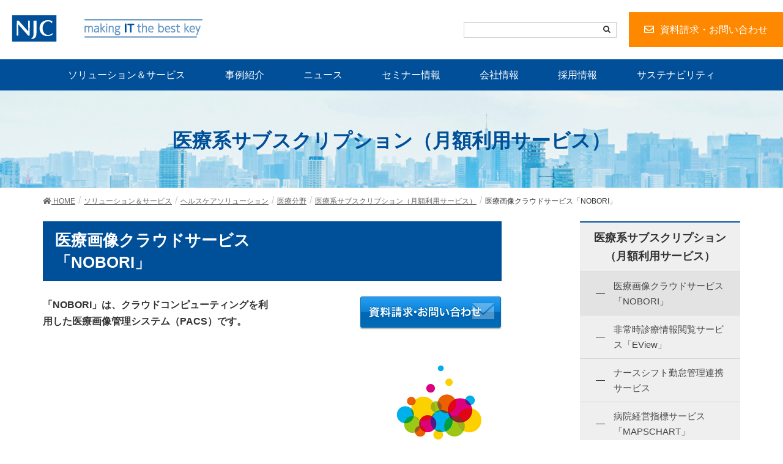

--- FILE ---
content_type: text/html; charset=UTF-8
request_url: https://njc.co.jp/solution/medical/medical/medi_subsc/nobori.html
body_size: 10882
content:
<!DOCTYPE html>
<html dir="ltr" lang="ja" prefix="og: https://ogp.me/ns#">
<head>
    <meta charset="utf-8">
    <meta http-equiv="X-UA-Compatible" content="IE=edge">
    <meta name="viewport" content="width=device-width, initial-scale=1">
	    <link rel="stylesheet" href="https://use.fontawesome.com/releases/v5.7.2/css/all.css"
          integrity="sha384-fnmOCqbTlWIlj8LyTjo7mOUStjsKC4pOpQbqyi7RrhN7udi9RwhKkMHpvLbHG9Sr" crossorigin="anonymous">
    <link href="https://stackpath.bootstrapcdn.com/font-awesome/4.7.0/css/font-awesome.min.css" rel="stylesheet"
          integrity="sha384-wvfXpqpZZVQGK6TAh5PVlGOfQNHSoD2xbE+QkPxCAFlNEevoEH3Sl0sibVcOQVnN" crossorigin="anonymous">
	
	<style>img:is([sizes="auto" i], [sizes^="auto," i]) { contain-intrinsic-size: 3000px 1500px }</style>
	
		<!-- All in One SEO 4.8.1.1 - aioseo.com -->
	<meta name="description" content="「NOBORI」は、クラウドコンピューティングを利用した医療画像管理システム（PACS）です。" />
	<meta name="robots" content="max-image-preview:large" />
	<link rel="canonical" href="https://njc.co.jp/solution/medical/medical/medi_subsc/nobori.html" />
	<meta name="generator" content="All in One SEO (AIOSEO) 4.8.1.1" />
		<meta property="og:locale" content="ja_JP" />
		<meta property="og:site_name" content="日本事務器株式会社 - 日本事務器株式会社（NJC）のウェブサイトです。IT経営に役立つ事例紹介やソリューション、イベント情報、採用に関する情報をご紹介します。" />
		<meta property="og:type" content="article" />
		<meta property="og:title" content="医療画像クラウドサービス「NOBORI」 - 日本事務器株式会社" />
		<meta property="og:description" content="「NOBORI」は、クラウドコンピューティングを利用した医療画像管理システム（PACS）です。" />
		<meta property="og:url" content="https://njc.co.jp/solution/medical/medical/medi_subsc/nobori.html" />
		<meta property="og:image" content="https://njc.co.jp/wp-content/uploads/2012/01/btn_inq_off.gif" />
		<meta property="og:image:secure_url" content="https://njc.co.jp/wp-content/uploads/2012/01/btn_inq_off.gif" />
		<meta property="article:published_time" content="2021-07-26T08:30:44+00:00" />
		<meta property="article:modified_time" content="2024-09-24T01:52:28+00:00" />
		<meta name="twitter:card" content="summary_large_image" />
		<meta name="twitter:title" content="医療画像クラウドサービス「NOBORI」 - 日本事務器株式会社" />
		<meta name="twitter:description" content="「NOBORI」は、クラウドコンピューティングを利用した医療画像管理システム（PACS）です。" />
		<meta name="twitter:image" content="https://njc.co.jp/wp-content/uploads/2017/03/logo-NJC-M-02c1.png" />
		<script type="application/ld+json" class="aioseo-schema">
			{"@context":"https:\/\/schema.org","@graph":[{"@type":"BreadcrumbList","@id":"https:\/\/njc.co.jp\/solution\/medical\/medical\/medi_subsc\/nobori.html#breadcrumblist","itemListElement":[{"@type":"ListItem","@id":"https:\/\/njc.co.jp\/#listItem","position":1,"name":"\u5bb6","item":"https:\/\/njc.co.jp\/","nextItem":{"@type":"ListItem","@id":"https:\/\/njc.co.jp\/solution\/#listItem","name":"\u30bd\u30ea\u30e5\u30fc\u30b7\u30e7\u30f3\uff06\u30b5\u30fc\u30d3\u30b9"}},{"@type":"ListItem","@id":"https:\/\/njc.co.jp\/solution\/#listItem","position":2,"name":"\u30bd\u30ea\u30e5\u30fc\u30b7\u30e7\u30f3\uff06\u30b5\u30fc\u30d3\u30b9","item":"https:\/\/njc.co.jp\/solution\/","nextItem":{"@type":"ListItem","@id":"https:\/\/njc.co.jp\/solution\/medical\/#listItem","name":"\u30d8\u30eb\u30b9\u30b1\u30a2\u30bd\u30ea\u30e5\u30fc\u30b7\u30e7\u30f3"},"previousItem":{"@type":"ListItem","@id":"https:\/\/njc.co.jp\/#listItem","name":"\u5bb6"}},{"@type":"ListItem","@id":"https:\/\/njc.co.jp\/solution\/medical\/#listItem","position":3,"name":"\u30d8\u30eb\u30b9\u30b1\u30a2\u30bd\u30ea\u30e5\u30fc\u30b7\u30e7\u30f3","item":"https:\/\/njc.co.jp\/solution\/medical\/","nextItem":{"@type":"ListItem","@id":"https:\/\/njc.co.jp\/solution\/medical\/medical\/#listItem","name":"\u533b\u7642\u5206\u91ce"},"previousItem":{"@type":"ListItem","@id":"https:\/\/njc.co.jp\/solution\/#listItem","name":"\u30bd\u30ea\u30e5\u30fc\u30b7\u30e7\u30f3\uff06\u30b5\u30fc\u30d3\u30b9"}},{"@type":"ListItem","@id":"https:\/\/njc.co.jp\/solution\/medical\/medical\/#listItem","position":4,"name":"\u533b\u7642\u5206\u91ce","item":"https:\/\/njc.co.jp\/solution\/medical\/medical\/","nextItem":{"@type":"ListItem","@id":"https:\/\/njc.co.jp\/solution\/medical\/medical\/medi_subsc\/#listItem","name":"\u533b\u7642\u7cfb\u30b5\u30d6\u30b9\u30af\u30ea\u30d7\u30b7\u30e7\u30f3\uff08\u6708\u984d\u5229\u7528\u30b5\u30fc\u30d3\u30b9\uff09"},"previousItem":{"@type":"ListItem","@id":"https:\/\/njc.co.jp\/solution\/medical\/#listItem","name":"\u30d8\u30eb\u30b9\u30b1\u30a2\u30bd\u30ea\u30e5\u30fc\u30b7\u30e7\u30f3"}},{"@type":"ListItem","@id":"https:\/\/njc.co.jp\/solution\/medical\/medical\/medi_subsc\/#listItem","position":5,"name":"\u533b\u7642\u7cfb\u30b5\u30d6\u30b9\u30af\u30ea\u30d7\u30b7\u30e7\u30f3\uff08\u6708\u984d\u5229\u7528\u30b5\u30fc\u30d3\u30b9\uff09","item":"https:\/\/njc.co.jp\/solution\/medical\/medical\/medi_subsc\/","nextItem":{"@type":"ListItem","@id":"https:\/\/njc.co.jp\/solution\/medical\/medical\/medi_subsc\/nobori.html#listItem","name":"\u533b\u7642\u753b\u50cf\u30af\u30e9\u30a6\u30c9\u30b5\u30fc\u30d3\u30b9\u300cNOBORI\u300d"},"previousItem":{"@type":"ListItem","@id":"https:\/\/njc.co.jp\/solution\/medical\/medical\/#listItem","name":"\u533b\u7642\u5206\u91ce"}},{"@type":"ListItem","@id":"https:\/\/njc.co.jp\/solution\/medical\/medical\/medi_subsc\/nobori.html#listItem","position":6,"name":"\u533b\u7642\u753b\u50cf\u30af\u30e9\u30a6\u30c9\u30b5\u30fc\u30d3\u30b9\u300cNOBORI\u300d","previousItem":{"@type":"ListItem","@id":"https:\/\/njc.co.jp\/solution\/medical\/medical\/medi_subsc\/#listItem","name":"\u533b\u7642\u7cfb\u30b5\u30d6\u30b9\u30af\u30ea\u30d7\u30b7\u30e7\u30f3\uff08\u6708\u984d\u5229\u7528\u30b5\u30fc\u30d3\u30b9\uff09"}}]},{"@type":"Organization","@id":"https:\/\/njc.co.jp\/#organization","name":"\u65e5\u672c\u4e8b\u52d9\u5668\u682a\u5f0f\u4f1a\u793e","description":"\u65e5\u672c\u4e8b\u52d9\u5668\u682a\u5f0f\u4f1a\u793e\uff08NJC\uff09\u306e\u30a6\u30a7\u30d6\u30b5\u30a4\u30c8\u3067\u3059\u3002IT\u7d4c\u55b6\u306b\u5f79\u7acb\u3064\u4e8b\u4f8b\u7d39\u4ecb\u3084\u30bd\u30ea\u30e5\u30fc\u30b7\u30e7\u30f3\u3001\u30a4\u30d9\u30f3\u30c8\u60c5\u5831\u3001\u63a1\u7528\u306b\u95a2\u3059\u308b\u60c5\u5831\u3092\u3054\u7d39\u4ecb\u3057\u307e\u3059\u3002","url":"https:\/\/njc.co.jp\/","logo":{"@type":"ImageObject","url":"https:\/\/njc.co.jp\/wp-content\/uploads\/2017\/03\/logo-NJC-M-02c1.png","@id":"https:\/\/njc.co.jp\/solution\/medical\/medical\/medi_subsc\/nobori.html\/#organizationLogo","width":939,"height":789},"image":{"@id":"https:\/\/njc.co.jp\/solution\/medical\/medical\/medi_subsc\/nobori.html\/#organizationLogo"}},{"@type":"WebPage","@id":"https:\/\/njc.co.jp\/solution\/medical\/medical\/medi_subsc\/nobori.html#webpage","url":"https:\/\/njc.co.jp\/solution\/medical\/medical\/medi_subsc\/nobori.html","name":"\u533b\u7642\u753b\u50cf\u30af\u30e9\u30a6\u30c9\u30b5\u30fc\u30d3\u30b9\u300cNOBORI\u300d - \u65e5\u672c\u4e8b\u52d9\u5668\u682a\u5f0f\u4f1a\u793e","description":"\u300cNOBORI\u300d\u306f\u3001\u30af\u30e9\u30a6\u30c9\u30b3\u30f3\u30d4\u30e5\u30fc\u30c6\u30a3\u30f3\u30b0\u3092\u5229\u7528\u3057\u305f\u533b\u7642\u753b\u50cf\u7ba1\u7406\u30b7\u30b9\u30c6\u30e0\uff08PACS\uff09\u3067\u3059\u3002","inLanguage":"ja","isPartOf":{"@id":"https:\/\/njc.co.jp\/#website"},"breadcrumb":{"@id":"https:\/\/njc.co.jp\/solution\/medical\/medical\/medi_subsc\/nobori.html#breadcrumblist"},"datePublished":"2021-07-26T17:30:44+09:00","dateModified":"2024-09-24T10:52:28+09:00"},{"@type":"WebSite","@id":"https:\/\/njc.co.jp\/#website","url":"https:\/\/njc.co.jp\/","name":"\u65e5\u672c\u4e8b\u52d9\u5668\u682a\u5f0f\u4f1a\u793e","alternateName":"\u65e5\u672c\u4e8b\u52d9\u5668","description":"\u65e5\u672c\u4e8b\u52d9\u5668\u682a\u5f0f\u4f1a\u793e\uff08NJC\uff09\u306e\u30a6\u30a7\u30d6\u30b5\u30a4\u30c8\u3067\u3059\u3002IT\u7d4c\u55b6\u306b\u5f79\u7acb\u3064\u4e8b\u4f8b\u7d39\u4ecb\u3084\u30bd\u30ea\u30e5\u30fc\u30b7\u30e7\u30f3\u3001\u30a4\u30d9\u30f3\u30c8\u60c5\u5831\u3001\u63a1\u7528\u306b\u95a2\u3059\u308b\u60c5\u5831\u3092\u3054\u7d39\u4ecb\u3057\u307e\u3059\u3002","inLanguage":"ja","publisher":{"@id":"https:\/\/njc.co.jp\/#organization"}}]}
		</script>
		<!-- All in One SEO -->

<title>医療画像クラウドサービス「NOBORI」 | 医療系サブスクリプション（月額利用サービス） | 医療分野 | ヘルスケアソリューション | ソリューション＆サービス | 日本事務器株式会社</title><link rel='dns-prefetch' href='//cdn.jsdelivr.net' />
<link rel='dns-prefetch' href='//www.googletagmanager.com' />
<script type="text/javascript">
/* <![CDATA[ */
window._wpemojiSettings = {"baseUrl":"https:\/\/s.w.org\/images\/core\/emoji\/15.0.3\/72x72\/","ext":".png","svgUrl":"https:\/\/s.w.org\/images\/core\/emoji\/15.0.3\/svg\/","svgExt":".svg","source":{"concatemoji":"https:\/\/njc.co.jp\/wp-includes\/js\/wp-emoji-release.min.js?ver=6.7.2"}};
/*! This file is auto-generated */
!function(i,n){var o,s,e;function c(e){try{var t={supportTests:e,timestamp:(new Date).valueOf()};sessionStorage.setItem(o,JSON.stringify(t))}catch(e){}}function p(e,t,n){e.clearRect(0,0,e.canvas.width,e.canvas.height),e.fillText(t,0,0);var t=new Uint32Array(e.getImageData(0,0,e.canvas.width,e.canvas.height).data),r=(e.clearRect(0,0,e.canvas.width,e.canvas.height),e.fillText(n,0,0),new Uint32Array(e.getImageData(0,0,e.canvas.width,e.canvas.height).data));return t.every(function(e,t){return e===r[t]})}function u(e,t,n){switch(t){case"flag":return n(e,"\ud83c\udff3\ufe0f\u200d\u26a7\ufe0f","\ud83c\udff3\ufe0f\u200b\u26a7\ufe0f")?!1:!n(e,"\ud83c\uddfa\ud83c\uddf3","\ud83c\uddfa\u200b\ud83c\uddf3")&&!n(e,"\ud83c\udff4\udb40\udc67\udb40\udc62\udb40\udc65\udb40\udc6e\udb40\udc67\udb40\udc7f","\ud83c\udff4\u200b\udb40\udc67\u200b\udb40\udc62\u200b\udb40\udc65\u200b\udb40\udc6e\u200b\udb40\udc67\u200b\udb40\udc7f");case"emoji":return!n(e,"\ud83d\udc26\u200d\u2b1b","\ud83d\udc26\u200b\u2b1b")}return!1}function f(e,t,n){var r="undefined"!=typeof WorkerGlobalScope&&self instanceof WorkerGlobalScope?new OffscreenCanvas(300,150):i.createElement("canvas"),a=r.getContext("2d",{willReadFrequently:!0}),o=(a.textBaseline="top",a.font="600 32px Arial",{});return e.forEach(function(e){o[e]=t(a,e,n)}),o}function t(e){var t=i.createElement("script");t.src=e,t.defer=!0,i.head.appendChild(t)}"undefined"!=typeof Promise&&(o="wpEmojiSettingsSupports",s=["flag","emoji"],n.supports={everything:!0,everythingExceptFlag:!0},e=new Promise(function(e){i.addEventListener("DOMContentLoaded",e,{once:!0})}),new Promise(function(t){var n=function(){try{var e=JSON.parse(sessionStorage.getItem(o));if("object"==typeof e&&"number"==typeof e.timestamp&&(new Date).valueOf()<e.timestamp+604800&&"object"==typeof e.supportTests)return e.supportTests}catch(e){}return null}();if(!n){if("undefined"!=typeof Worker&&"undefined"!=typeof OffscreenCanvas&&"undefined"!=typeof URL&&URL.createObjectURL&&"undefined"!=typeof Blob)try{var e="postMessage("+f.toString()+"("+[JSON.stringify(s),u.toString(),p.toString()].join(",")+"));",r=new Blob([e],{type:"text/javascript"}),a=new Worker(URL.createObjectURL(r),{name:"wpTestEmojiSupports"});return void(a.onmessage=function(e){c(n=e.data),a.terminate(),t(n)})}catch(e){}c(n=f(s,u,p))}t(n)}).then(function(e){for(var t in e)n.supports[t]=e[t],n.supports.everything=n.supports.everything&&n.supports[t],"flag"!==t&&(n.supports.everythingExceptFlag=n.supports.everythingExceptFlag&&n.supports[t]);n.supports.everythingExceptFlag=n.supports.everythingExceptFlag&&!n.supports.flag,n.DOMReady=!1,n.readyCallback=function(){n.DOMReady=!0}}).then(function(){return e}).then(function(){var e;n.supports.everything||(n.readyCallback(),(e=n.source||{}).concatemoji?t(e.concatemoji):e.wpemoji&&e.twemoji&&(t(e.twemoji),t(e.wpemoji)))}))}((window,document),window._wpemojiSettings);
/* ]]> */
</script>
<link rel='stylesheet' id='font-awesome-css' href='https://njc.co.jp/wp-content/themes/lightning/inc/font-awesome/versions/5.0.13/web-fonts-with-css/css/fontawesome-all.min.css?ver=5.0' type='text/css' media='all' />
<link rel='stylesheet' id='vkExUnit_common_style-css' href='https://njc.co.jp/wp-content/plugins/vk-all-in-one-expansion-unit/assets/css/vkExUnit_style.css?ver=9.105.1.0' type='text/css' media='all' />
<style id='vkExUnit_common_style-inline-css' type='text/css'>
:root {--ver_page_top_button_url:url(https://njc.co.jp/wp-content/plugins/vk-all-in-one-expansion-unit/assets/images/to-top-btn-icon.svg);}@font-face {font-weight: normal;font-style: normal;font-family: "vk_sns";src: url("https://njc.co.jp/wp-content/plugins/vk-all-in-one-expansion-unit/inc/sns/icons/fonts/vk_sns.eot?-bq20cj");src: url("https://njc.co.jp/wp-content/plugins/vk-all-in-one-expansion-unit/inc/sns/icons/fonts/vk_sns.eot?#iefix-bq20cj") format("embedded-opentype"),url("https://njc.co.jp/wp-content/plugins/vk-all-in-one-expansion-unit/inc/sns/icons/fonts/vk_sns.woff?-bq20cj") format("woff"),url("https://njc.co.jp/wp-content/plugins/vk-all-in-one-expansion-unit/inc/sns/icons/fonts/vk_sns.ttf?-bq20cj") format("truetype"),url("https://njc.co.jp/wp-content/plugins/vk-all-in-one-expansion-unit/inc/sns/icons/fonts/vk_sns.svg?-bq20cj#vk_sns") format("svg");}
.veu_promotion-alert__content--text {border: 1px solid rgba(0,0,0,0.125);padding: 0.5em 1em;border-radius: var(--vk-size-radius);margin-bottom: var(--vk-margin-block-bottom);font-size: 0.875rem;}/* Alert Content部分に段落タグを入れた場合に最後の段落の余白を0にする */.veu_promotion-alert__content--text p:last-of-type{margin-bottom:0;margin-top: 0;}
</style>
<style id='wp-emoji-styles-inline-css' type='text/css'>

	img.wp-smiley, img.emoji {
		display: inline !important;
		border: none !important;
		box-shadow: none !important;
		height: 1em !important;
		width: 1em !important;
		margin: 0 0.07em !important;
		vertical-align: -0.1em !important;
		background: none !important;
		padding: 0 !important;
	}
</style>
<link rel='stylesheet' id='wp-block-library-css' href='https://njc.co.jp/wp-includes/css/dist/block-library/style.min.css?ver=6.7.2' type='text/css' media='all' />
<style id='classic-theme-styles-inline-css' type='text/css'>
/*! This file is auto-generated */
.wp-block-button__link{color:#fff;background-color:#32373c;border-radius:9999px;box-shadow:none;text-decoration:none;padding:calc(.667em + 2px) calc(1.333em + 2px);font-size:1.125em}.wp-block-file__button{background:#32373c;color:#fff;text-decoration:none}
</style>
<style id='global-styles-inline-css' type='text/css'>
:root{--wp--preset--aspect-ratio--square: 1;--wp--preset--aspect-ratio--4-3: 4/3;--wp--preset--aspect-ratio--3-4: 3/4;--wp--preset--aspect-ratio--3-2: 3/2;--wp--preset--aspect-ratio--2-3: 2/3;--wp--preset--aspect-ratio--16-9: 16/9;--wp--preset--aspect-ratio--9-16: 9/16;--wp--preset--color--black: #000000;--wp--preset--color--cyan-bluish-gray: #abb8c3;--wp--preset--color--white: #ffffff;--wp--preset--color--pale-pink: #f78da7;--wp--preset--color--vivid-red: #cf2e2e;--wp--preset--color--luminous-vivid-orange: #ff6900;--wp--preset--color--luminous-vivid-amber: #fcb900;--wp--preset--color--light-green-cyan: #7bdcb5;--wp--preset--color--vivid-green-cyan: #00d084;--wp--preset--color--pale-cyan-blue: #8ed1fc;--wp--preset--color--vivid-cyan-blue: #0693e3;--wp--preset--color--vivid-purple: #9b51e0;--wp--preset--gradient--vivid-cyan-blue-to-vivid-purple: linear-gradient(135deg,rgba(6,147,227,1) 0%,rgb(155,81,224) 100%);--wp--preset--gradient--light-green-cyan-to-vivid-green-cyan: linear-gradient(135deg,rgb(122,220,180) 0%,rgb(0,208,130) 100%);--wp--preset--gradient--luminous-vivid-amber-to-luminous-vivid-orange: linear-gradient(135deg,rgba(252,185,0,1) 0%,rgba(255,105,0,1) 100%);--wp--preset--gradient--luminous-vivid-orange-to-vivid-red: linear-gradient(135deg,rgba(255,105,0,1) 0%,rgb(207,46,46) 100%);--wp--preset--gradient--very-light-gray-to-cyan-bluish-gray: linear-gradient(135deg,rgb(238,238,238) 0%,rgb(169,184,195) 100%);--wp--preset--gradient--cool-to-warm-spectrum: linear-gradient(135deg,rgb(74,234,220) 0%,rgb(151,120,209) 20%,rgb(207,42,186) 40%,rgb(238,44,130) 60%,rgb(251,105,98) 80%,rgb(254,248,76) 100%);--wp--preset--gradient--blush-light-purple: linear-gradient(135deg,rgb(255,206,236) 0%,rgb(152,150,240) 100%);--wp--preset--gradient--blush-bordeaux: linear-gradient(135deg,rgb(254,205,165) 0%,rgb(254,45,45) 50%,rgb(107,0,62) 100%);--wp--preset--gradient--luminous-dusk: linear-gradient(135deg,rgb(255,203,112) 0%,rgb(199,81,192) 50%,rgb(65,88,208) 100%);--wp--preset--gradient--pale-ocean: linear-gradient(135deg,rgb(255,245,203) 0%,rgb(182,227,212) 50%,rgb(51,167,181) 100%);--wp--preset--gradient--electric-grass: linear-gradient(135deg,rgb(202,248,128) 0%,rgb(113,206,126) 100%);--wp--preset--gradient--midnight: linear-gradient(135deg,rgb(2,3,129) 0%,rgb(40,116,252) 100%);--wp--preset--font-size--small: 13px;--wp--preset--font-size--medium: 20px;--wp--preset--font-size--large: 36px;--wp--preset--font-size--x-large: 42px;--wp--preset--spacing--20: 0.44rem;--wp--preset--spacing--30: 0.67rem;--wp--preset--spacing--40: 1rem;--wp--preset--spacing--50: 1.5rem;--wp--preset--spacing--60: 2.25rem;--wp--preset--spacing--70: 3.38rem;--wp--preset--spacing--80: 5.06rem;--wp--preset--shadow--natural: 6px 6px 9px rgba(0, 0, 0, 0.2);--wp--preset--shadow--deep: 12px 12px 50px rgba(0, 0, 0, 0.4);--wp--preset--shadow--sharp: 6px 6px 0px rgba(0, 0, 0, 0.2);--wp--preset--shadow--outlined: 6px 6px 0px -3px rgba(255, 255, 255, 1), 6px 6px rgba(0, 0, 0, 1);--wp--preset--shadow--crisp: 6px 6px 0px rgba(0, 0, 0, 1);}:where(.is-layout-flex){gap: 0.5em;}:where(.is-layout-grid){gap: 0.5em;}body .is-layout-flex{display: flex;}.is-layout-flex{flex-wrap: wrap;align-items: center;}.is-layout-flex > :is(*, div){margin: 0;}body .is-layout-grid{display: grid;}.is-layout-grid > :is(*, div){margin: 0;}:where(.wp-block-columns.is-layout-flex){gap: 2em;}:where(.wp-block-columns.is-layout-grid){gap: 2em;}:where(.wp-block-post-template.is-layout-flex){gap: 1.25em;}:where(.wp-block-post-template.is-layout-grid){gap: 1.25em;}.has-black-color{color: var(--wp--preset--color--black) !important;}.has-cyan-bluish-gray-color{color: var(--wp--preset--color--cyan-bluish-gray) !important;}.has-white-color{color: var(--wp--preset--color--white) !important;}.has-pale-pink-color{color: var(--wp--preset--color--pale-pink) !important;}.has-vivid-red-color{color: var(--wp--preset--color--vivid-red) !important;}.has-luminous-vivid-orange-color{color: var(--wp--preset--color--luminous-vivid-orange) !important;}.has-luminous-vivid-amber-color{color: var(--wp--preset--color--luminous-vivid-amber) !important;}.has-light-green-cyan-color{color: var(--wp--preset--color--light-green-cyan) !important;}.has-vivid-green-cyan-color{color: var(--wp--preset--color--vivid-green-cyan) !important;}.has-pale-cyan-blue-color{color: var(--wp--preset--color--pale-cyan-blue) !important;}.has-vivid-cyan-blue-color{color: var(--wp--preset--color--vivid-cyan-blue) !important;}.has-vivid-purple-color{color: var(--wp--preset--color--vivid-purple) !important;}.has-black-background-color{background-color: var(--wp--preset--color--black) !important;}.has-cyan-bluish-gray-background-color{background-color: var(--wp--preset--color--cyan-bluish-gray) !important;}.has-white-background-color{background-color: var(--wp--preset--color--white) !important;}.has-pale-pink-background-color{background-color: var(--wp--preset--color--pale-pink) !important;}.has-vivid-red-background-color{background-color: var(--wp--preset--color--vivid-red) !important;}.has-luminous-vivid-orange-background-color{background-color: var(--wp--preset--color--luminous-vivid-orange) !important;}.has-luminous-vivid-amber-background-color{background-color: var(--wp--preset--color--luminous-vivid-amber) !important;}.has-light-green-cyan-background-color{background-color: var(--wp--preset--color--light-green-cyan) !important;}.has-vivid-green-cyan-background-color{background-color: var(--wp--preset--color--vivid-green-cyan) !important;}.has-pale-cyan-blue-background-color{background-color: var(--wp--preset--color--pale-cyan-blue) !important;}.has-vivid-cyan-blue-background-color{background-color: var(--wp--preset--color--vivid-cyan-blue) !important;}.has-vivid-purple-background-color{background-color: var(--wp--preset--color--vivid-purple) !important;}.has-black-border-color{border-color: var(--wp--preset--color--black) !important;}.has-cyan-bluish-gray-border-color{border-color: var(--wp--preset--color--cyan-bluish-gray) !important;}.has-white-border-color{border-color: var(--wp--preset--color--white) !important;}.has-pale-pink-border-color{border-color: var(--wp--preset--color--pale-pink) !important;}.has-vivid-red-border-color{border-color: var(--wp--preset--color--vivid-red) !important;}.has-luminous-vivid-orange-border-color{border-color: var(--wp--preset--color--luminous-vivid-orange) !important;}.has-luminous-vivid-amber-border-color{border-color: var(--wp--preset--color--luminous-vivid-amber) !important;}.has-light-green-cyan-border-color{border-color: var(--wp--preset--color--light-green-cyan) !important;}.has-vivid-green-cyan-border-color{border-color: var(--wp--preset--color--vivid-green-cyan) !important;}.has-pale-cyan-blue-border-color{border-color: var(--wp--preset--color--pale-cyan-blue) !important;}.has-vivid-cyan-blue-border-color{border-color: var(--wp--preset--color--vivid-cyan-blue) !important;}.has-vivid-purple-border-color{border-color: var(--wp--preset--color--vivid-purple) !important;}.has-vivid-cyan-blue-to-vivid-purple-gradient-background{background: var(--wp--preset--gradient--vivid-cyan-blue-to-vivid-purple) !important;}.has-light-green-cyan-to-vivid-green-cyan-gradient-background{background: var(--wp--preset--gradient--light-green-cyan-to-vivid-green-cyan) !important;}.has-luminous-vivid-amber-to-luminous-vivid-orange-gradient-background{background: var(--wp--preset--gradient--luminous-vivid-amber-to-luminous-vivid-orange) !important;}.has-luminous-vivid-orange-to-vivid-red-gradient-background{background: var(--wp--preset--gradient--luminous-vivid-orange-to-vivid-red) !important;}.has-very-light-gray-to-cyan-bluish-gray-gradient-background{background: var(--wp--preset--gradient--very-light-gray-to-cyan-bluish-gray) !important;}.has-cool-to-warm-spectrum-gradient-background{background: var(--wp--preset--gradient--cool-to-warm-spectrum) !important;}.has-blush-light-purple-gradient-background{background: var(--wp--preset--gradient--blush-light-purple) !important;}.has-blush-bordeaux-gradient-background{background: var(--wp--preset--gradient--blush-bordeaux) !important;}.has-luminous-dusk-gradient-background{background: var(--wp--preset--gradient--luminous-dusk) !important;}.has-pale-ocean-gradient-background{background: var(--wp--preset--gradient--pale-ocean) !important;}.has-electric-grass-gradient-background{background: var(--wp--preset--gradient--electric-grass) !important;}.has-midnight-gradient-background{background: var(--wp--preset--gradient--midnight) !important;}.has-small-font-size{font-size: var(--wp--preset--font-size--small) !important;}.has-medium-font-size{font-size: var(--wp--preset--font-size--medium) !important;}.has-large-font-size{font-size: var(--wp--preset--font-size--large) !important;}.has-x-large-font-size{font-size: var(--wp--preset--font-size--x-large) !important;}
:where(.wp-block-post-template.is-layout-flex){gap: 1.25em;}:where(.wp-block-post-template.is-layout-grid){gap: 1.25em;}
:where(.wp-block-columns.is-layout-flex){gap: 2em;}:where(.wp-block-columns.is-layout-grid){gap: 2em;}
:root :where(.wp-block-pullquote){font-size: 1.5em;line-height: 1.6;}
</style>
<link rel='stylesheet' id='UserAccessManagerLoginForm-css' href='https://njc.co.jp/wp-content/plugins/user-access-manager/assets/css/uamLoginForm.css?ver=2.2.23' type='text/css' media='screen' />
<link rel='stylesheet' id='lightning-common-style-css' href='https://njc.co.jp/wp-content/themes/lightning/assets/css/common.css?ver=6.4.0' type='text/css' media='all' />
<link rel='stylesheet' id='lightning-design-style-css' href='https://njc.co.jp/wp-content/themes/lightning/design-skin/origin/css/style.css?ver=6.4.0' type='text/css' media='all' />
<style id='lightning-design-style-inline-css' type='text/css'>
/* ltg theme common */.color_key_bg,.color_key_bg_hover:hover{background-color: #337ab7;}.color_key_txt,.color_key_txt_hover:hover{color: #337ab7;}.color_key_border,.color_key_border_hover:hover{border-color: #337ab7;}.color_key_dark_bg,.color_key_dark_bg_hover:hover{background-color: #2e6da4;}.color_key_dark_txt,.color_key_dark_txt_hover:hover{color: #2e6da4;}.color_key_dark_border,.color_key_dark_border_hover:hover{border-color: #2e6da4;}
html, body { overflow-x: hidden; }
.tagcloud a:before { font-family: "Font Awesome 5 Free";content: "\f02b";font-weight: bold; }
</style>
<link rel='stylesheet' id='lightning-theme-style-css' href='https://njc.co.jp/wp-content/themes/new-njc-201904/style.css?ver=6.4.0' type='text/css' media='all' />
<link rel='stylesheet' id='lightning-woo-style-css' href='https://njc.co.jp/wp-content/themes/lightning/inc/woocommerce/css/woo.css?ver=6.4.0' type='text/css' media='all' />
<link rel='stylesheet' id='veu-cta-css' href='https://njc.co.jp/wp-content/plugins/vk-all-in-one-expansion-unit/inc/call-to-action/package/assets/css/style.css?ver=9.105.1.0' type='text/css' media='all' />
<link rel='stylesheet' id='wp-pagenavi-css' href='https://njc.co.jp/wp-content/plugins/wp-pagenavi/pagenavi-css.css?ver=2.70' type='text/css' media='all' />
<link rel='stylesheet' id='child-theme-style-css' href='https://njc.co.jp/wp-content/themes/new-njc-201904/resource/css/child_style.css?ver=250620132233' type='text/css' media='all' />
<script type="text/javascript" src="https://njc.co.jp/wp-content/themes/new-njc-201904/resource/js/jquery-3.7.1.min.js?ver=6.7.2" id="jquery-js"></script>
<script type="text/javascript" src="https://njc.co.jp/wp-includes/js/jquery/jquery-migrate.min.js?ver=3.4.1" id="jquery-migrate-js"></script>
<script type="text/javascript" src="https://cdn.jsdelivr.net/npm/bootstrap@4.5.3/dist/js/bootstrap.bundle.min.js?ver=6.7.2" id="bootstrap-js"></script>
<script type="text/javascript" src="https://njc.co.jp/wp-content/themes/new-njc-201904/resource/js/navigation.js?ver=1.0.0" id="lightning-nav-js"></script>
<link rel="https://api.w.org/" href="https://njc.co.jp/wp-json/" /><link rel="alternate" title="JSON" type="application/json" href="https://njc.co.jp/wp-json/wp/v2/pages/87921" /><link rel="EditURI" type="application/rsd+xml" title="RSD" href="https://njc.co.jp/xmlrpc.php?rsd" />
<meta name="generator" content="WordPress 6.7.2" />
<link rel='shortlink' href='https://njc.co.jp/?p=87921' />
<link rel="alternate" title="oEmbed (JSON)" type="application/json+oembed" href="https://njc.co.jp/wp-json/oembed/1.0/embed?url=https%3A%2F%2Fnjc.co.jp%2Fsolution%2Fmedical%2Fmedical%2Fmedi_subsc%2Fnobori.html" />
<link rel="alternate" title="oEmbed (XML)" type="text/xml+oembed" href="https://njc.co.jp/wp-json/oembed/1.0/embed?url=https%3A%2F%2Fnjc.co.jp%2Fsolution%2Fmedical%2Fmedical%2Fmedi_subsc%2Fnobori.html&#038;format=xml" />
<meta name="generator" content="Site Kit by Google 1.150.0" />		<link rel="stylesheet" href="/wp-content/plugins/wp-hatena/wp-hatena.css"type="text/css" media="screen" />

<!-- Google タグ マネージャー スニペット (Site Kit が追加) -->
<script type="text/javascript">
/* <![CDATA[ */

			( function( w, d, s, l, i ) {
				w[l] = w[l] || [];
				w[l].push( {'gtm.start': new Date().getTime(), event: 'gtm.js'} );
				var f = d.getElementsByTagName( s )[0],
					j = d.createElement( s ), dl = l != 'dataLayer' ? '&l=' + l : '';
				j.async = true;
				j.src = 'https://www.googletagmanager.com/gtm.js?id=' + i + dl;
				f.parentNode.insertBefore( j, f );
			} )( window, document, 'script', 'dataLayer', 'GTM-NLQXJVK' );
			
/* ]]> */
</script>

<!-- (ここまで) Google タグ マネージャー スニペット (Site Kit が追加) -->

</head>
<body class="page-template-default page page-id-87921 page-child parent-pageid-87615 sidebar-fix fa_v5_css device-pc headfix post-name-nobori post-type-page">
<div class="vk-mobile-nav-menu-btn">MENU</div><div class="vk-mobile-nav"><nav class="global-nav"><ul id="menu-header-menu" class="vk-menu-acc  menu"><li id="menu-item-64738" class="menu-item menu-item-type-custom menu-item-object-custom menu-item-64738"><a href="/solution/">ソリューション＆サービス</a></li>
<li id="menu-item-64739" class="menu-item menu-item-type-taxonomy menu-item-object-category menu-item-64739"><a href="https://njc.co.jp/case/">事例紹介</a></li>
<li id="menu-item-64741" class="menu-item menu-item-type-taxonomy menu-item-object-category menu-item-64741"><a href="https://njc.co.jp/release/">ニュース</a></li>
<li id="menu-item-64740" class="menu-item menu-item-type-taxonomy menu-item-object-category menu-item-64740"><a href="https://njc.co.jp/event/">セミナー情報</a></li>
<li id="menu-item-64742" class="menu-item menu-item-type-post_type menu-item-object-page menu-item-64742"><a href="https://njc.co.jp/company/">会社情報</a></li>
<li id="menu-item-64743" class="menu-item menu-item-type-post_type menu-item-object-page menu-item-64743"><a href="https://njc.co.jp/recruit/">採用情報</a></li>
<li id="menu-item-97541" class="menu-item menu-item-type-post_type menu-item-object-page menu-item-97541"><a href="https://njc.co.jp/sustainability/">サステナビリティ</a></li>
</ul></nav></div><header class="navbar siteHeader">
	    <div class="container siteHeadContainer">
        <div class="navbar-header">
            <h1 class="navbar-brand siteHeader_logo">
				                    <a href="https://njc.co.jp/"><span>
                <img src="https://www.njc.co.jp/wp-content/uploads/2019/07/logo.gif" alt="日本事務器株式会社" id="site_logo" />                </span></a>
									            </h1>
        </div><!--navbar-brand-->

        <div class="dis-flex right-area">
            <!--div class="lang-area"><span class="glyphicon glyphicon-globe"></span>
				            </div-->
			                <div class="search-area">
					<form role="search" method="get" id="searchform" action="/">
	<input type="text" value="" name="s" class="s">
    <!--button type="submit" ><i class="fas fa-search search-submit"></i></button-->
	<div class="search-submit"><input type="submit" value="&#xF002;"></div>
</form>
                </div>
                <div class="contact-area">
                    <button class="contact-btn" type="button"
                            onclick="location.href='https://njc.co.jp/contact'">資料請求・お問い合わせ
                    </button>
                </div>
			        </div><!--dis-flex-->
    </div><!--container-->
	<div id="g-menu_outer" class="g-menu_outer"><nav class="container"><ul id="menu-header-menu-1" class="menu nav g-menu"><li id="menu-item-64738" class="menu-item menu-item-type-custom menu-item-object-custom"><a href="/solution/"><strong class="gMenu_name">ソリューション＆サービス</strong></a></li>
<li id="menu-item-64739" class="menu-item menu-item-type-taxonomy menu-item-object-category"><a href="https://njc.co.jp/case/"><strong class="gMenu_name">事例紹介</strong></a></li>
<li id="menu-item-64741" class="menu-item menu-item-type-taxonomy menu-item-object-category"><a href="https://njc.co.jp/release/"><strong class="gMenu_name">ニュース</strong></a></li>
<li id="menu-item-64740" class="menu-item menu-item-type-taxonomy menu-item-object-category"><a href="https://njc.co.jp/event/"><strong class="gMenu_name">セミナー情報</strong></a></li>
<li id="menu-item-64742" class="menu-item menu-item-type-post_type menu-item-object-page"><a href="https://njc.co.jp/company/"><strong class="gMenu_name">会社情報</strong></a></li>
<li id="menu-item-64743" class="menu-item menu-item-type-post_type menu-item-object-page"><a href="https://njc.co.jp/recruit/"><strong class="gMenu_name">採用情報</strong></a></li>
<li id="menu-item-97541" class="menu-item menu-item-type-post_type menu-item-object-page"><a href="https://njc.co.jp/sustainability/"><strong class="gMenu_name">サステナビリティ</strong></a></li>
</ul></nav></div>	</header>
<div class="section page-header"><div class="container"><div class="row"><div class="col-md-12">
<h1 class="page-header_pageTitle">
医療系サブスクリプション（月額利用サービス）</h1>
</div></div></div></div><!-- [ /.page-header ] -->
<!-- [ .breadSection ] -->
<div class="section breadSection">
<div class="container">
<div class="row">
<ol class="breadcrumb" itemtype="http://schema.org/BreadcrumbList"><li id="panHome" itemprop="itemListElement" itemscope itemtype="http://schema.org/ListItem"><a itemprop="item" href="https://njc.co.jp/"><span itemprop="name"><i class="fa fa-home"></i> HOME</span></a></li><li itemprop="itemListElement" itemscope itemtype="http://schema.org/ListItem"><a itemprop="item" href="https://njc.co.jp/solution/"><span itemprop="name">ソリューション＆サービス</span></a></li><li itemprop="itemListElement" itemscope itemtype="http://schema.org/ListItem"><a itemprop="item" href="https://njc.co.jp/solution/medical/"><span itemprop="name">ヘルスケアソリューション</span></a></li><li itemprop="itemListElement" itemscope itemtype="http://schema.org/ListItem"><a itemprop="item" href="https://njc.co.jp/solution/medical/medical/"><span itemprop="name">医療分野</span></a></li><li itemprop="itemListElement" itemscope itemtype="http://schema.org/ListItem"><a itemprop="item" href="https://njc.co.jp/solution/medical/medical/medi_subsc/"><span itemprop="name">医療系サブスクリプション（月額利用サービス）</span></a></li><li><span>医療画像クラウドサービス「NOBORI」</span></li></ol>
</div>
</div>
</div>
<!-- [ /.breadSection ] -->
<div class="section siteContent">
<div class="container">
<div class="row">

<div class="col-md-8 mainSection" id="main" role="main">

        <div class="entry-body">
        <h2>医療画像クラウドサービス<br />「NOBORI」</h2>
    <div id="lead_mainAria_left">

<strong>「NOBORI」は、クラウドコンピューティングを利用した医療画像管理システム（PACS）です。</strong>

</div>
<div id="lead_mainAria_right"><a href="https://go.njc.co.jp/l/278662/2019-11-25/8sw8x"><img decoding="async" src="/wp-content/uploads/2012/01/btn_inq_off.gif" alt="資料請求・お問い合わせ" width="232" height="54" border="0" /></a></div>
<div style="float: right; margin: 10px 0 20px;">
<p align="right"><a href="https://nobori.ltd/service/" target="_blank" rel="noopener"><img decoding="async" class="size-full wp-image-25310" title="NOBORI" src="/wp-content/uploads/2014/07/bmark_cd_ver_4_200.gif" alt="NOBORI" width="200" height="236" /></a></p>
<a href="https://nobori.ltd/service/" target="_blank" rel="noopener">『NOBORI』プロモーションサイト（PSP株式会社）へ<img decoding="async" src="/common/images/ico_blank.gif" alt="新しいウィンドウが開きます" /></a>

</div>
&nbsp;

&nbsp;
<iframe src="//www.youtube.com/embed/_0r5T9SWLOA?rel=0" width="620" height="349" frameborder="0" class="aligncenter"></iframe>
<h2>機能と特長</h2>
<p style="text-align: center;"><img decoding="async" class="aligncenter size-full wp-image-25455" title="NOBORI 構成図" src="/wp-content/uploads/2021/12/NOBORI_main.jpg" alt="NOBORI 構成図" ></p>

<div class="clm2 first">
<div class="linebox">

<strong>専用アプライアンスで院内サーバ不要</strong>

<!-- / .linebox -->

</div>
</div>
<div class="clm2">
<div class="linebox">

<strong>院内サーバ同様のスムーズな速度・操作性</strong>

<!-- / .linebox -->

</div>
</div>
<div class="clm2 first">
<div class="linebox">

<strong>広域多重保管・ガイドライン準拠の安全なシステム</strong>

<!-- / .linebox -->

</div>
</div>
<div class="clm2">
<div class="linebox">

<strong>初期投資は不要。使用量課金でコスト面も経済的</strong>

<!-- / .linebox -->

</div>
</div>
<div class="clm2 first">
<div class="linebox">

<strong>統合管理によるメンテナンス性の向上</strong>

<!-- / .linebox -->

</div>
</div>
<div class="clm2">
<div class="linebox">

<strong>施設を横断した情報共有サービス利用</strong>

<!-- / .linebox -->

</div>
</div>
<p class="clear"></p>
<ul style="text-align: right;"><li><a href="/wp-content/uploads/2023/11/PSP_NOBORI.pdf" target="_blank" rel="noopener">PDFリーフレットはこちら</a></li>
</ul>

<p class="paT20"></p>
<h2>おすすめリンク</h2>
<div class="imgtxt2">
<div>
<a href="/solution/medical/medical/hsmirais_mr.html"><img decoding="async" src="/wp-content/uploads/2021/07/miraisaz.png" width="148" alt="電子カルテシステム「MegaOak-MI・RA・Is」シリーズ"></a>
<a href="/solution/medical/medical/miraisv_mr.html">電子カルテシステム「MegaOak-MI・RA・Is」シリーズ</a>
</div>
</div>


</ul>    </div>

	
    
    <div class="contact-area">
        <button class="contact-btn" type="button" onclick="location.href='https://go.njc.co.jp/l/278662/2019-11-25/8sw8x'">資料請求・お問い合わせ</button>           
     </div>

<div id="relationArea" class="clearfix">








</div>
<!-- /relationArea -->

</div><!-- [ /.mainSection ] -->

<div class="col-md-3 col-md-offset-1 subSection sideSection">



	
						<h1 class="subSection-title">医療系サブスクリプション（月額利用サービス）</h1>
			<ul class="side-cat-list">
				<li class="page_item page-item-87921 current_page_item"><a href="https://njc.co.jp/solution/medical/medical/medi_subsc/nobori.html" aria-current="page">医療画像クラウドサービス<br />「NOBORI」</a></li>
<li class="page_item page-item-87678"><a href="https://njc.co.jp/solution/medical/medical/medi_subsc/kinoushien.html">非常時診療情報閲覧サービス「EView」</a></li>
<li class="page_item page-item-87726"><a href="https://njc.co.jp/solution/medical/medical/medi_subsc/ns-kintai.html">ナースシフト勤怠管理連携サービス</a></li>
<li class="page_item page-item-87732"><a href="https://njc.co.jp/solution/medical/medical/medi_subsc/mapschart.html">病院経営指標サービス<br>「MAPSCHART」</a></li>
<li class="page_item page-item-87927"><a href="https://njc.co.jp/solution/medical/medical/medi_subsc/phrmaker.html">ヘルスケア情報連携サービス<br>「PHRMAKER」</a></li>
<li class="page_item page-item-88932"><a href="https://njc.co.jp/solution/medical/medical/medi_subsc/machplus.html">オンラインサポートサービス「MACH+」</a></li>
			</ul>
			
	<aside class="widget widget_nav_menu" id="nav_menu-9"><h1 class="widget-title subSection-title">メニュー</h1><div class="menu-header-menu-container"><ul id="menu-header-menu-2" class="menu"><li class="menu-item menu-item-type-custom menu-item-object-custom menu-item-64738"><a href="/solution/">ソリューション＆サービス</a></li>
<li class="menu-item menu-item-type-taxonomy menu-item-object-category menu-item-64739"><a href="https://njc.co.jp/case/">事例紹介</a></li>
<li class="menu-item menu-item-type-taxonomy menu-item-object-category menu-item-64741"><a href="https://njc.co.jp/release/">ニュース</a></li>
<li class="menu-item menu-item-type-taxonomy menu-item-object-category menu-item-64740"><a href="https://njc.co.jp/event/">セミナー情報</a></li>
<li class="menu-item menu-item-type-post_type menu-item-object-page menu-item-64742"><a href="https://njc.co.jp/company/">会社情報</a></li>
<li class="menu-item menu-item-type-post_type menu-item-object-page menu-item-64743"><a href="https://njc.co.jp/recruit/">採用情報</a></li>
<li class="menu-item menu-item-type-post_type menu-item-object-page menu-item-97541"><a href="https://njc.co.jp/sustainability/">サステナビリティ</a></li>
</ul></div></aside><aside class="widget widget_vkexunit_button" id="vkexunit_button-2">		</aside>		
</div><!-- [ /.subSection ] -->

</div><!-- [ /.row ] -->
</div><!-- [ /.container ] -->
</div><!-- [ /.siteContent ] -->
<footer class="section siteFooter">

        <div class="footer-mega-menu">
        <div class="container sectionBox">
            <div class="row ">
                <div class="mega-menu-box"></div><div class="mega-menu-box"></div><div class="mega-menu-box"></div><div class="mega-menu-box"></div><div class="mega-menu-box"></div>            </div>
        </div>
    </div><!--footer-mega-menu-->






    <div class="footer-last-wrap ">
        <div class="container">
            <div class="logo-area"><img src="https://njc.co.jp/wp-content/themes/new-njc-201904/resource/images/logo_footer.gif"></div>
            <div>
                <aside class="widget widget_nav_menu" id="nav_menu-3"><div class="menu-footer_menu_last-container"><ul id="menu-footer_menu_last" class="menu"><li id="menu-item-64719" class="menu-item menu-item-type-post_type menu-item-object-page menu-item-64719"><a href="https://njc.co.jp/policy/legal.html">サイトのご利用条件</a></li>
<li id="menu-item-64720" class="menu-item menu-item-type-post_type menu-item-object-page menu-item-64720"><a href="https://njc.co.jp/policy/">個人情報保護方針</a></li>
<li id="menu-item-64721" class="menu-item menu-item-type-post_type menu-item-object-page menu-item-64721"><a href="https://njc.co.jp/policy/handling.html">個人情報の取り扱いに関するご案内</a></li>
<li id="menu-item-64722" class="menu-item menu-item-type-post_type menu-item-object-page menu-item-64722"><a href="https://njc.co.jp/policy/environment.html">環境方針</a></li>
<li id="menu-item-64723" class="menu-item menu-item-type-post_type menu-item-object-page menu-item-64723"><a href="https://njc.co.jp/policy/security.html">情報セキュリティ基本方針</a></li>
<li id="menu-item-64724" class="menu-item menu-item-type-post_type menu-item-object-page menu-item-64724"><a href="https://njc.co.jp/company/branch/">拠点一覧</a></li>
<li id="menu-item-64725" class="menu-item menu-item-type-post_type menu-item-object-page menu-item-64725"><a href="https://njc.co.jp/link.html">リンク</a></li>
<li id="menu-item-64726" class="menu-item menu-item-type-custom menu-item-object-custom menu-item-64726"><a href="/contact">お問い合わせ</a></li>
<li id="menu-item-64727" class="menu-item menu-item-type-post_type menu-item-object-page menu-item-64727"><a href="https://njc.co.jp/sitemap.html">サイトマップ</a></li>
</ul></div></aside>            </div>
			        </div>
    </div>
    

    <div class="copySection">
        <div class="container notranslate">
          &copy; 2000 Nippon Jimuki Co., Ltd.        </div>
    </div>
</footer>
		<a href="#top" id="page_top" class="page_top_btn">PAGE TOP</a>		<!-- Google タグ マネージャー (noscript) スニペット (Site Kit が追加) -->
		<noscript>
			<iframe src="https://www.googletagmanager.com/ns.html?id=GTM-NLQXJVK" height="0" width="0" style="display:none;visibility:hidden"></iframe>
		</noscript>
		<!-- (ここまで) Google タグ マネージャー (noscript) スニペット (Site Kit が追加) -->
		<script type="text/javascript" id="vkExUnit_master-js-js-extra">
/* <![CDATA[ */
var vkExOpt = {"ajax_url":"https:\/\/njc.co.jp\/wp-admin\/admin-ajax.php","homeUrl":"https:\/\/njc.co.jp\/"};
/* ]]> */
</script>
<script type="text/javascript" src="https://njc.co.jp/wp-content/plugins/vk-all-in-one-expansion-unit/assets/js/all.min.js?ver=9.105.1.0" id="vkExUnit_master-js-js"></script>
<script type="text/javascript" src="https://njc.co.jp/wp-content/themes/lightning/assets/js/lightning.min.js?ver=6.4.0" id="lightning-js-js"></script>
<!--あっとゆ～ま！のログインのみ追加-->


<script type="text/javascript">
piAId = '279662';
piCId = '1490';
(function() {
function async_load(){
var s = document.createElement('script'); s.type = 'text/javascript';
s.src = ('https:' == document.location.protocol ? 'https://pi' : 'http://cdn') + '.pardot.com/pd.js';
var c = document.getElementsByTagName('script')[0]; c.parentNode.insertBefore(s, c);
}
if(window.attachEvent) { window.attachEvent('onload', async_load); }
else { window.addEventListener('load', async_load, false); } 
})();
</script>
</body>
</html>



--- FILE ---
content_type: application/x-javascript; charset=utf-8
request_url: https://cookie.sync.usonar.jp/v1/cs?url=https%3A%2F%2Fnjc.co.jp%2Fsolution%2Fmedical%2Fmedical%2Fmedi_subsc%2Fnobori.html&ref=&cb_name=usonarCallback&uuid=0fd59001-fdb9-4793-80d5-97a1482cc7b9&client_id=RALAhVKRwXfjnJpGv&v=1.0.0&cookies=%7B%22_ga%22%3A%22GA1.1.1255589448.1769298164%22%7D&cb=1769298165255
body_size: 120
content:
usonarCallback({"uuid":"0fd59001-fdb9-4793-80d5-97a1482cc7b9"})
